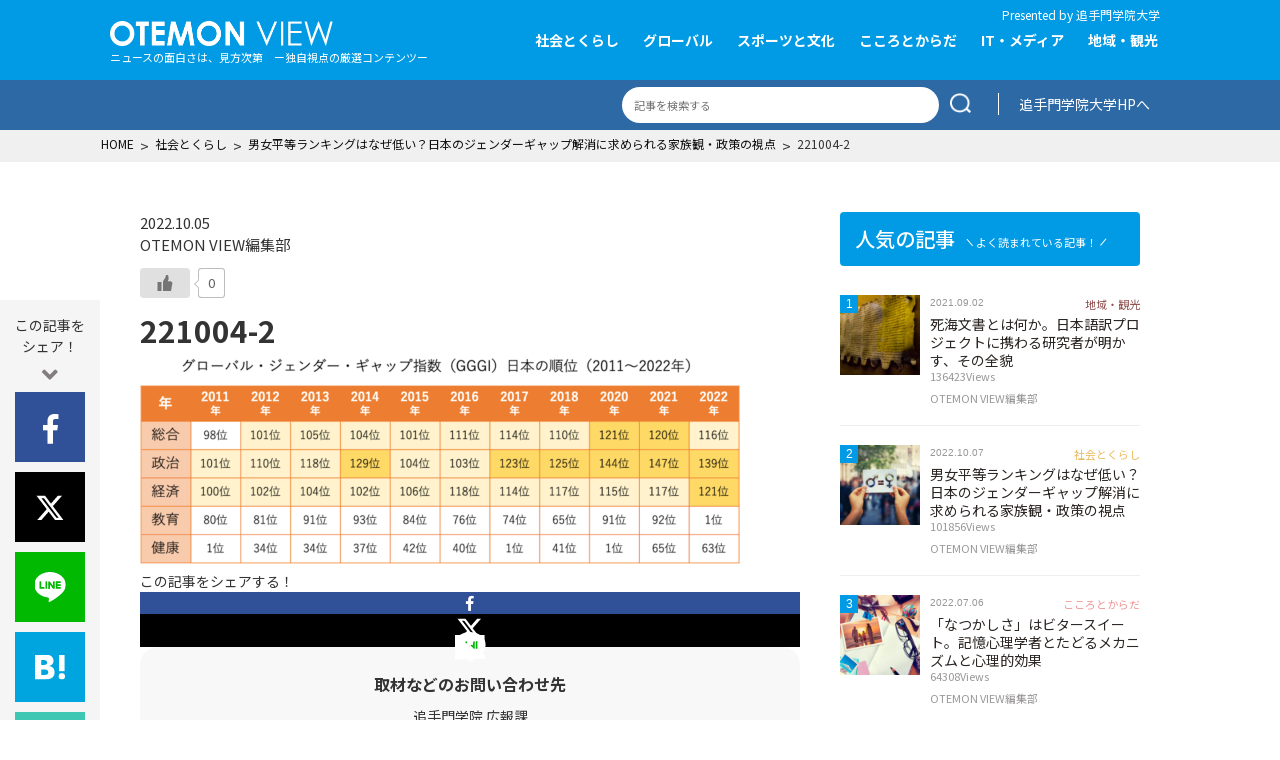

--- FILE ---
content_type: text/html; charset=UTF-8
request_url: https://newsmedia.otemon.ac.jp/2613/221004-2/
body_size: 12001
content:
<!DOCTYPE html>
<html lang="ja">
<head>
	<meta charset="utf-8">
	<meta http-equiv="X-UA-Compatible" content="IE=edge">
	<meta name="viewport" content="width=device-width,initial-scale=1.0,maximum-scale=1.0">
	<meta name="format-detection" content="telephone=no">
	<link rel="icon" href="/favicon.ico">
	<link rel="apple-touch-icon" sizes="180x180" href="/apple-touch-icon.png">
	<link rel="shortcut icon" href="/android-touch-icon.png">

	<title>221004-2 | OTEMON VIEW</title>

		<!-- All in One SEO 4.6.3 - aioseo.com -->
		<meta name="description" content="※2019年から報告書の表記が2020年に変更されたため、2019年版と2020年版が同じである。 出典：『OECDレインボー白書――LGBTIインクルージョンへの道のり』経済協力開発機構(OECD) (著, 編集), 濱田 久美子 (翻訳), 明石書店, 2021年8月5日をもとに、2022年発表データを追加して作成。" />
		<meta name="robots" content="max-image-preview:large" />
		<link rel="canonical" href="https://newsmedia.otemon.ac.jp/2613/221004-2/" />
		<meta name="generator" content="All in One SEO (AIOSEO) 4.6.3" />
		<meta property="og:locale" content="ja_JP" />
		<meta property="og:site_name" content="OTEMON VIEW" />
		<meta property="og:type" content="university" />
		<meta property="og:title" content="221004-2 | OTEMON VIEW" />
		<meta property="og:url" content="https://newsmedia.otemon.ac.jp/2613/221004-2/" />
		<meta property="og:image" content="https://newsmedia.otemon.ac.jp/wp-content/uploads/2020/06/cropped-apple-touch-icon.png" />
		<meta property="og:image:secure_url" content="https://newsmedia.otemon.ac.jp/wp-content/uploads/2020/06/cropped-apple-touch-icon.png" />
		<meta property="og:image:width" content="512" />
		<meta property="og:image:height" content="512" />
		<meta name="twitter:card" content="summary" />
		<meta name="twitter:title" content="221004-2 | OTEMON VIEW" />
		<meta name="twitter:image" content="https://newsmedia.otemon.ac.jp/wp-content/uploads/2020/06/cropped-apple-touch-icon.png" />
		<script type="application/ld+json" class="aioseo-schema">
			{"@context":"https:\/\/schema.org","@graph":[{"@type":"BreadcrumbList","@id":"https:\/\/newsmedia.otemon.ac.jp\/2613\/221004-2\/#breadcrumblist","itemListElement":[{"@type":"ListItem","@id":"https:\/\/newsmedia.otemon.ac.jp\/#listItem","position":1,"name":"\u5bb6","item":"https:\/\/newsmedia.otemon.ac.jp\/","nextItem":"https:\/\/newsmedia.otemon.ac.jp\/2613\/221004-2\/#listItem"},{"@type":"ListItem","@id":"https:\/\/newsmedia.otemon.ac.jp\/2613\/221004-2\/#listItem","position":2,"name":"221004-2","previousItem":"https:\/\/newsmedia.otemon.ac.jp\/#listItem"}]},{"@type":"ItemPage","@id":"https:\/\/newsmedia.otemon.ac.jp\/2613\/221004-2\/#itempage","url":"https:\/\/newsmedia.otemon.ac.jp\/2613\/221004-2\/","name":"221004-2 | OTEMON VIEW","description":"\u203b2019\u5e74\u304b\u3089\u5831\u544a\u66f8\u306e\u8868\u8a18\u304c2020\u5e74\u306b\u5909\u66f4\u3055\u308c\u305f\u305f\u3081\u30012019\u5e74\u7248\u30682020\u5e74\u7248\u304c\u540c\u3058\u3067\u3042\u308b\u3002 \u51fa\u5178\uff1a\u300eOECD\u30ec\u30a4\u30f3\u30dc\u30fc\u767d\u66f8\u2015\u2015LGBTI\u30a4\u30f3\u30af\u30eb\u30fc\u30b8\u30e7\u30f3\u3078\u306e\u9053\u306e\u308a\u300f\u7d4c\u6e08\u5354\u529b\u958b\u767a\u6a5f\u69cb(OECD) (\u8457, \u7de8\u96c6), \u6ff1\u7530 \u4e45\u7f8e\u5b50 (\u7ffb\u8a33), \u660e\u77f3\u66f8\u5e97, 2021\u5e748\u67085\u65e5\u3092\u3082\u3068\u306b\u30012022\u5e74\u767a\u8868\u30c7\u30fc\u30bf\u3092\u8ffd\u52a0\u3057\u3066\u4f5c\u6210\u3002","inLanguage":"ja","isPartOf":{"@id":"https:\/\/newsmedia.otemon.ac.jp\/#website"},"breadcrumb":{"@id":"https:\/\/newsmedia.otemon.ac.jp\/2613\/221004-2\/#breadcrumblist"},"author":{"@id":"https:\/\/newsmedia.otemon.ac.jp\/author\/oku\/#author"},"creator":{"@id":"https:\/\/newsmedia.otemon.ac.jp\/author\/oku\/#author"},"datePublished":"2022-10-05T16:33:43+09:00","dateModified":"2022-10-05T16:34:29+09:00"},{"@type":"Organization","@id":"https:\/\/newsmedia.otemon.ac.jp\/#organization","name":"\u8ffd\u624b\u9580\u5b66\u9662\u5927\u5b66","url":"https:\/\/newsmedia.otemon.ac.jp\/","logo":{"@type":"ImageObject","url":"https:\/\/newsmedia.otemon.ac.jp\/wp-content\/uploads\/2020\/10\/apple-touch-icon.png","@id":"https:\/\/newsmedia.otemon.ac.jp\/2613\/221004-2\/#organizationLogo","width":180,"height":180},"image":{"@id":"https:\/\/newsmedia.otemon.ac.jp\/2613\/221004-2\/#organizationLogo"}},{"@type":"Person","@id":"https:\/\/newsmedia.otemon.ac.jp\/author\/oku\/#author","url":"https:\/\/newsmedia.otemon.ac.jp\/author\/oku\/","name":"okumariko","image":{"@type":"ImageObject","@id":"https:\/\/newsmedia.otemon.ac.jp\/2613\/221004-2\/#authorImage","url":"https:\/\/secure.gravatar.com\/avatar\/19bc7e75ff79af529fb8320cb1b48368?s=96&d=mm&r=g","width":96,"height":96,"caption":"okumariko"}},{"@type":"WebSite","@id":"https:\/\/newsmedia.otemon.ac.jp\/#website","url":"https:\/\/newsmedia.otemon.ac.jp\/","name":"OTEMON VIEW","description":"\u30cb\u30e5\u30fc\u30b9\u306e\u9762\u767d\u3055\u306f\u3001\u898b\u65b9\u6b21\u7b2c\u3002\u65e5\u3005\u79fb\u308a\u5909\u308f\u308b\u4e16\u306e\u4e2d\u306e\u51fa\u6765\u4e8b\u3092\u3001\u8ffd\u624b\u9580\u5b66\u9662\u5927\u5b66\u306e\u6559\u54e1\u3089\u304c\u5c02\u9580\u7684\u77e5\u898b\u306b\u57fa\u3065\u3044\u3066\u8aad\u307f\u89e3\u304d\u3001\u72ec\u81ea\u306e\u30cb\u30e5\u30fc\u30b9\u3068\u3057\u3066\u63d0\u793a\u3057\u307e\u3059\u3002","inLanguage":"ja","publisher":{"@id":"https:\/\/newsmedia.otemon.ac.jp\/#organization"}}]}
		</script>
		<!-- All in One SEO -->

<style id='classic-theme-styles-inline-css' type='text/css'>
/*! This file is auto-generated */
.wp-block-button__link{color:#fff;background-color:#32373c;border-radius:9999px;box-shadow:none;text-decoration:none;padding:calc(.667em + 2px) calc(1.333em + 2px);font-size:1.125em}.wp-block-file__button{background:#32373c;color:#fff;text-decoration:none}
</style>
<style id='global-styles-inline-css' type='text/css'>
body{--wp--preset--color--black: #000000;--wp--preset--color--cyan-bluish-gray: #abb8c3;--wp--preset--color--white: #ffffff;--wp--preset--color--pale-pink: #f78da7;--wp--preset--color--vivid-red: #cf2e2e;--wp--preset--color--luminous-vivid-orange: #ff6900;--wp--preset--color--luminous-vivid-amber: #fcb900;--wp--preset--color--light-green-cyan: #7bdcb5;--wp--preset--color--vivid-green-cyan: #00d084;--wp--preset--color--pale-cyan-blue: #8ed1fc;--wp--preset--color--vivid-cyan-blue: #0693e3;--wp--preset--color--vivid-purple: #9b51e0;--wp--preset--gradient--vivid-cyan-blue-to-vivid-purple: linear-gradient(135deg,rgba(6,147,227,1) 0%,rgb(155,81,224) 100%);--wp--preset--gradient--light-green-cyan-to-vivid-green-cyan: linear-gradient(135deg,rgb(122,220,180) 0%,rgb(0,208,130) 100%);--wp--preset--gradient--luminous-vivid-amber-to-luminous-vivid-orange: linear-gradient(135deg,rgba(252,185,0,1) 0%,rgba(255,105,0,1) 100%);--wp--preset--gradient--luminous-vivid-orange-to-vivid-red: linear-gradient(135deg,rgba(255,105,0,1) 0%,rgb(207,46,46) 100%);--wp--preset--gradient--very-light-gray-to-cyan-bluish-gray: linear-gradient(135deg,rgb(238,238,238) 0%,rgb(169,184,195) 100%);--wp--preset--gradient--cool-to-warm-spectrum: linear-gradient(135deg,rgb(74,234,220) 0%,rgb(151,120,209) 20%,rgb(207,42,186) 40%,rgb(238,44,130) 60%,rgb(251,105,98) 80%,rgb(254,248,76) 100%);--wp--preset--gradient--blush-light-purple: linear-gradient(135deg,rgb(255,206,236) 0%,rgb(152,150,240) 100%);--wp--preset--gradient--blush-bordeaux: linear-gradient(135deg,rgb(254,205,165) 0%,rgb(254,45,45) 50%,rgb(107,0,62) 100%);--wp--preset--gradient--luminous-dusk: linear-gradient(135deg,rgb(255,203,112) 0%,rgb(199,81,192) 50%,rgb(65,88,208) 100%);--wp--preset--gradient--pale-ocean: linear-gradient(135deg,rgb(255,245,203) 0%,rgb(182,227,212) 50%,rgb(51,167,181) 100%);--wp--preset--gradient--electric-grass: linear-gradient(135deg,rgb(202,248,128) 0%,rgb(113,206,126) 100%);--wp--preset--gradient--midnight: linear-gradient(135deg,rgb(2,3,129) 0%,rgb(40,116,252) 100%);--wp--preset--font-size--small: 13px;--wp--preset--font-size--medium: 20px;--wp--preset--font-size--large: 36px;--wp--preset--font-size--x-large: 42px;--wp--preset--spacing--20: 0.44rem;--wp--preset--spacing--30: 0.67rem;--wp--preset--spacing--40: 1rem;--wp--preset--spacing--50: 1.5rem;--wp--preset--spacing--60: 2.25rem;--wp--preset--spacing--70: 3.38rem;--wp--preset--spacing--80: 5.06rem;--wp--preset--shadow--natural: 6px 6px 9px rgba(0, 0, 0, 0.2);--wp--preset--shadow--deep: 12px 12px 50px rgba(0, 0, 0, 0.4);--wp--preset--shadow--sharp: 6px 6px 0px rgba(0, 0, 0, 0.2);--wp--preset--shadow--outlined: 6px 6px 0px -3px rgba(255, 255, 255, 1), 6px 6px rgba(0, 0, 0, 1);--wp--preset--shadow--crisp: 6px 6px 0px rgba(0, 0, 0, 1);}:where(.is-layout-flex){gap: 0.5em;}:where(.is-layout-grid){gap: 0.5em;}body .is-layout-flex{display: flex;}body .is-layout-flex{flex-wrap: wrap;align-items: center;}body .is-layout-flex > *{margin: 0;}body .is-layout-grid{display: grid;}body .is-layout-grid > *{margin: 0;}:where(.wp-block-columns.is-layout-flex){gap: 2em;}:where(.wp-block-columns.is-layout-grid){gap: 2em;}:where(.wp-block-post-template.is-layout-flex){gap: 1.25em;}:where(.wp-block-post-template.is-layout-grid){gap: 1.25em;}.has-black-color{color: var(--wp--preset--color--black) !important;}.has-cyan-bluish-gray-color{color: var(--wp--preset--color--cyan-bluish-gray) !important;}.has-white-color{color: var(--wp--preset--color--white) !important;}.has-pale-pink-color{color: var(--wp--preset--color--pale-pink) !important;}.has-vivid-red-color{color: var(--wp--preset--color--vivid-red) !important;}.has-luminous-vivid-orange-color{color: var(--wp--preset--color--luminous-vivid-orange) !important;}.has-luminous-vivid-amber-color{color: var(--wp--preset--color--luminous-vivid-amber) !important;}.has-light-green-cyan-color{color: var(--wp--preset--color--light-green-cyan) !important;}.has-vivid-green-cyan-color{color: var(--wp--preset--color--vivid-green-cyan) !important;}.has-pale-cyan-blue-color{color: var(--wp--preset--color--pale-cyan-blue) !important;}.has-vivid-cyan-blue-color{color: var(--wp--preset--color--vivid-cyan-blue) !important;}.has-vivid-purple-color{color: var(--wp--preset--color--vivid-purple) !important;}.has-black-background-color{background-color: var(--wp--preset--color--black) !important;}.has-cyan-bluish-gray-background-color{background-color: var(--wp--preset--color--cyan-bluish-gray) !important;}.has-white-background-color{background-color: var(--wp--preset--color--white) !important;}.has-pale-pink-background-color{background-color: var(--wp--preset--color--pale-pink) !important;}.has-vivid-red-background-color{background-color: var(--wp--preset--color--vivid-red) !important;}.has-luminous-vivid-orange-background-color{background-color: var(--wp--preset--color--luminous-vivid-orange) !important;}.has-luminous-vivid-amber-background-color{background-color: var(--wp--preset--color--luminous-vivid-amber) !important;}.has-light-green-cyan-background-color{background-color: var(--wp--preset--color--light-green-cyan) !important;}.has-vivid-green-cyan-background-color{background-color: var(--wp--preset--color--vivid-green-cyan) !important;}.has-pale-cyan-blue-background-color{background-color: var(--wp--preset--color--pale-cyan-blue) !important;}.has-vivid-cyan-blue-background-color{background-color: var(--wp--preset--color--vivid-cyan-blue) !important;}.has-vivid-purple-background-color{background-color: var(--wp--preset--color--vivid-purple) !important;}.has-black-border-color{border-color: var(--wp--preset--color--black) !important;}.has-cyan-bluish-gray-border-color{border-color: var(--wp--preset--color--cyan-bluish-gray) !important;}.has-white-border-color{border-color: var(--wp--preset--color--white) !important;}.has-pale-pink-border-color{border-color: var(--wp--preset--color--pale-pink) !important;}.has-vivid-red-border-color{border-color: var(--wp--preset--color--vivid-red) !important;}.has-luminous-vivid-orange-border-color{border-color: var(--wp--preset--color--luminous-vivid-orange) !important;}.has-luminous-vivid-amber-border-color{border-color: var(--wp--preset--color--luminous-vivid-amber) !important;}.has-light-green-cyan-border-color{border-color: var(--wp--preset--color--light-green-cyan) !important;}.has-vivid-green-cyan-border-color{border-color: var(--wp--preset--color--vivid-green-cyan) !important;}.has-pale-cyan-blue-border-color{border-color: var(--wp--preset--color--pale-cyan-blue) !important;}.has-vivid-cyan-blue-border-color{border-color: var(--wp--preset--color--vivid-cyan-blue) !important;}.has-vivid-purple-border-color{border-color: var(--wp--preset--color--vivid-purple) !important;}.has-vivid-cyan-blue-to-vivid-purple-gradient-background{background: var(--wp--preset--gradient--vivid-cyan-blue-to-vivid-purple) !important;}.has-light-green-cyan-to-vivid-green-cyan-gradient-background{background: var(--wp--preset--gradient--light-green-cyan-to-vivid-green-cyan) !important;}.has-luminous-vivid-amber-to-luminous-vivid-orange-gradient-background{background: var(--wp--preset--gradient--luminous-vivid-amber-to-luminous-vivid-orange) !important;}.has-luminous-vivid-orange-to-vivid-red-gradient-background{background: var(--wp--preset--gradient--luminous-vivid-orange-to-vivid-red) !important;}.has-very-light-gray-to-cyan-bluish-gray-gradient-background{background: var(--wp--preset--gradient--very-light-gray-to-cyan-bluish-gray) !important;}.has-cool-to-warm-spectrum-gradient-background{background: var(--wp--preset--gradient--cool-to-warm-spectrum) !important;}.has-blush-light-purple-gradient-background{background: var(--wp--preset--gradient--blush-light-purple) !important;}.has-blush-bordeaux-gradient-background{background: var(--wp--preset--gradient--blush-bordeaux) !important;}.has-luminous-dusk-gradient-background{background: var(--wp--preset--gradient--luminous-dusk) !important;}.has-pale-ocean-gradient-background{background: var(--wp--preset--gradient--pale-ocean) !important;}.has-electric-grass-gradient-background{background: var(--wp--preset--gradient--electric-grass) !important;}.has-midnight-gradient-background{background: var(--wp--preset--gradient--midnight) !important;}.has-small-font-size{font-size: var(--wp--preset--font-size--small) !important;}.has-medium-font-size{font-size: var(--wp--preset--font-size--medium) !important;}.has-large-font-size{font-size: var(--wp--preset--font-size--large) !important;}.has-x-large-font-size{font-size: var(--wp--preset--font-size--x-large) !important;}
.wp-block-navigation a:where(:not(.wp-element-button)){color: inherit;}
:where(.wp-block-post-template.is-layout-flex){gap: 1.25em;}:where(.wp-block-post-template.is-layout-grid){gap: 1.25em;}
:where(.wp-block-columns.is-layout-flex){gap: 2em;}:where(.wp-block-columns.is-layout-grid){gap: 2em;}
.wp-block-pullquote{font-size: 1.5em;line-height: 1.6;}
</style>
<link rel='stylesheet' id='wp-ulike-css' href='https://newsmedia.otemon.ac.jp/wp-content/plugins/wp-ulike/assets/css/wp-ulike.min.css?ver=4.7.0' type='text/css' media='all' />
<link rel='stylesheet' id='wordpress-popular-posts-css-css' href='https://newsmedia.otemon.ac.jp/wp-content/plugins/wordpress-popular-posts/assets/css/wpp.css?ver=6.4.2' type='text/css' media='all' />
<link rel='stylesheet' id='fontawesome-css-css' href='//use.fontawesome.com/releases/v5.6.1/css/all.css?ver=6.5.7' type='text/css' media='all' />
<link rel='stylesheet' id='googlefont-css' href='//fonts.googleapis.com/css2?family=Noto+Sans+JP%3Awght%40100%3B300%3B400%3B500%3B700%3B900&#038;Lato:wght@400;900&#038;display=swap&#038;ver=6.5.7' type='text/css' media='all' />
<link rel='stylesheet' id='main-style-css' href='https://newsmedia.otemon.ac.jp/wp-content/themes/otemon/assets/css/main.css?ver=1769032969' type='text/css' media='all' />
<script type="text/javascript" src="https://newsmedia.otemon.ac.jp/wp-includes/js/jquery/jquery.min.js?ver=3.7.1" id="jquery-core-js"></script>
<script type="text/javascript" src="https://newsmedia.otemon.ac.jp/wp-includes/js/jquery/jquery-migrate.min.js?ver=3.4.1" id="jquery-migrate-js"></script>
<script type="application/json" id="wpp-json">

{"sampling_active":0,"sampling_rate":100,"ajax_url":"https:\/\/newsmedia.otemon.ac.jp\/wp-json\/wordpress-popular-posts\/v1\/popular-posts","api_url":"https:\/\/newsmedia.otemon.ac.jp\/wp-json\/wordpress-popular-posts","ID":2620,"token":"258cff03ce","lang":0,"debug":0}

</script>
<script type="text/javascript" src="https://newsmedia.otemon.ac.jp/wp-content/plugins/wordpress-popular-posts/assets/js/wpp.min.js?ver=6.4.2" id="wpp-js-js"></script>
<script type="text/javascript" src="https://newsmedia.otemon.ac.jp/wp-content/themes/otemon/assets/js/jquery.min.js?ver=6.5.7" id="jquery-script-js"></script>
<link rel="EditURI" type="application/rsd+xml" title="RSD" href="https://newsmedia.otemon.ac.jp/xmlrpc.php?rsd" />
            <style id="wpp-loading-animation-styles">@-webkit-keyframes bgslide{from{background-position-x:0}to{background-position-x:-200%}}@keyframes bgslide{from{background-position-x:0}to{background-position-x:-200%}}.wpp-widget-placeholder,.wpp-widget-block-placeholder,.wpp-shortcode-placeholder{margin:0 auto;width:60px;height:3px;background:#dd3737;background:linear-gradient(90deg,#dd3737 0%,#571313 10%,#dd3737 100%);background-size:200% auto;border-radius:3px;-webkit-animation:bgslide 1s infinite linear;animation:bgslide 1s infinite linear}</style>
            <style type="text/css">a.nordot-read-more { }</style>
	<meta name="google-site-verification" content="ecQnXLOVPj6NMZheytSl7kzR8n_KP223gLfdHqw4PGg" />

	<!-- Global site tag (gtag.js) - Google Analytics -->
	<!--script src="https://www.googletagmanager.com/gtag/js?id=UA-7750700-10"></script>
	<script>
	  window.dataLayer = window.dataLayer || [];
	  function gtag(){dataLayer.push(arguments);}
	  gtag('js', new Date());

	  gtag('config', 'UA-7750700-10');
	</script--> 
<!-- Google tag (gtag.js) -->
<script async src="https://www.googletagmanager.com/gtag/js?id=G-VQW2F1KB9P"></script>
<script>
  window.dataLayer = window.dataLayer || [];
  function gtag(){dataLayer.push(arguments);}
  gtag('js', new Date());

  gtag('config', 'G-VQW2F1KB9P');
  gtag('config', 'UA-7750700-10');
</script>

</head>

<body class="attachment attachment-template-default single single-attachment postid-2620 attachmentid-2620 attachment-png">

<header id="site-header" role="banner">
	<div class="header-inner section-inner">
		<div class="header-titles">
			<div class="site-title"><a href="https://newsmedia.otemon.ac.jp">OTEMON View 追手門学院大学</a></div>
            <p class="tagline only-pc">ニュースの面白さは、見方次第　ー独自視点の厳選コンテンツー</p>
		</div>
		<div class="author">
			<small>Presented by <br><a href="https://www.otemon.ac.jp/" target="_blank">追手門学院大学</a></small>
		</div>
		<div class="toggle nav-toggle mobile-nav-toggle">
			<span></span>
			<span></span>
			<span></span>
		</div>
		<div class="header-navigation-wrapper">
			<div class="inner">
				 <form role="search" method="get" class="search-form" action="https://newsmedia.otemon.ac.jp/">
				<label>
					<span class="screen-reader-text">検索:</span>
					<input type="search" class="search-field" placeholder="検索&hellip;" value="" name="s" />
				</label>
				<input type="submit" class="search-submit" value="検索" />
			</form> 				<nav class="primary-menu-wrapper" role="navigation">
					<ul id="gnav" class="gnav"><li id="menu-item-19" class="menu-item menu-item-type-taxonomy menu-item-object-category menu-item-19"><a href="https://newsmedia.otemon.ac.jp/cat/society/">社会とくらし</a></li>
<li id="menu-item-16" class="menu-item menu-item-type-taxonomy menu-item-object-category menu-item-16"><a href="https://newsmedia.otemon.ac.jp/cat/global/">グローバル</a></li>
<li id="menu-item-17" class="menu-item menu-item-type-taxonomy menu-item-object-category menu-item-17"><a href="https://newsmedia.otemon.ac.jp/cat/culture/">スポーツと文化</a></li>
<li id="menu-item-15" class="menu-item menu-item-type-taxonomy menu-item-object-category menu-item-15"><a href="https://newsmedia.otemon.ac.jp/cat/health/">こころとからだ</a></li>
<li id="menu-item-14" class="menu-item menu-item-type-taxonomy menu-item-object-category menu-item-14"><a href="https://newsmedia.otemon.ac.jp/cat/media/">IT・メディア</a></li>
<li id="menu-item-18" class="menu-item menu-item-type-taxonomy menu-item-object-category menu-item-18"><a href="https://newsmedia.otemon.ac.jp/cat/community/">地域・観光</a></li>
<li id="menu-item-81" class="only-sp menu-item menu-item-type-post_type menu-item-object-page menu-item-81"><a href="https://newsmedia.otemon.ac.jp/about/">OTEMON VIEWについて</a></li>
<li id="menu-item-80" class="only-sp menu-item menu-item-type-post_type menu-item-object-page menu-item-80"><a href="https://newsmedia.otemon.ac.jp/policy/">サイトポリシー</a></li>
</ul>				</nav><!-- .primary-menu-wrapper -->
				<a href="https://www.otemon.ac.jp/" class="btn-normal">追手門学院大学HPへ</a>
				<a href="/contact/" class="btn-normal btn-normal2">取材などのお問い合わせ</a>
				<div class="snsshare">
					 <div class="textwidget custom-html-widget"><h5>
	FOLLOW US
</h5>
<ul>
	<li class="fb"><a href="https://www.facebook.com/OtemonGakuinUniversity" rel="nofollow noopener" target="_blank"><i class="fab fa-facebook-f"></i></a></li>
	<li class="tw"><a href="https://twitter.com/otemon_gakuin_u" rel="nofollow noopener" target="_blank"><i class="fab " style="background: url(/wp-content/themes/otemon/assets/img/x-twitter-g.svg) no-repeat 0px 2px; width: 24px; height: 24px;"></i></a></li>
</ul></div> 				</div>
			</div><!--.inner-->
		</div>
	</div>
	<div class="options">
		<div class="section-inner">
			 <form role="search" method="get" class="search-form" action="https://newsmedia.otemon.ac.jp/">
				<label>
					<span class="screen-reader-text">検索:</span>
					<input type="search" class="search-field" placeholder="検索&hellip;" value="" name="s" />
				</label>
				<input type="submit" class="search-submit" value="検索" />
			</form> 			<div class="link-otemon">
				<a href="https://www.otemon.ac.jp/" onclick="ga('send','event','link','outbound','otemonuniv', 1);" target="_blank">追手門学院大学HPへ</a>
			</div>
		</div>
	</div>
		<div class="breadcrumb-area only-pc">
		<div class="breadcrumb-inner">
            <div class="breadcrumbs-list">
                <!-- Breadcrumb NavXT 7.3.0 -->
<span property="itemListElement" typeof="ListItem"><a property="item" typeof="WebPage" title="Go to OTEMON VIEW." href="https://newsmedia.otemon.ac.jp" class="home" ><span property="name">HOME</span></a><meta property="position" content="1"></span> &gt; <span property="itemListElement" typeof="ListItem"><a property="item" typeof="WebPage" title="Go to the 社会とくらし category archives." href="https://newsmedia.otemon.ac.jp/cat/society/" class="taxonomy category" ><span property="name">社会とくらし</span></a><meta property="position" content="2"></span> &gt; <span property="itemListElement" typeof="ListItem"><a property="item" typeof="WebPage" title="Go to 男女平等ランキングはなぜ低い？日本のジェンダーギャップ解消に求められる家族観・政策の視点." href="https://newsmedia.otemon.ac.jp/2613/" class="post post-post" ><span property="name">男女平等ランキングはなぜ低い？日本のジェンダーギャップ解消に求められる家族観・政策の視点</span></a><meta property="position" content="3"></span> &gt; <span property="itemListElement" typeof="ListItem"><span property="name" class="post post-attachment current-item">221004-2</span><meta property="url" content="https://newsmedia.otemon.ac.jp/2613/221004-2/"><meta property="position" content="4"></span>            </div>
		</div>
	</div>
	</header>

<div id="primary" class="content-area">
	<!-- [ CONTENT ] -->
	<main id="site-content" role="main">

		
<article class="post-2620 attachment type-attachment status-inherit hentry" id="post-2620">

	<header class="entry-header">
		<div class="entry-header-inner">
			<div class="entry-meta">
				<time datetime="2022.10.05" class="datetime">2022.10.05</time><br>
									<span class="publisher">OTEMON VIEW編集部</span>
				
						<div class="wpulike wpulike-default " ><div class="wp_ulike_general_class wp_ulike_is_not_liked"><button type="button"
					aria-label="いいねボタン"
					data-ulike-id="2620"
					data-ulike-nonce="feb9c574c0"
					data-ulike-type="post"
					data-ulike-template="wpulike-default"
					data-ulike-display-likers=""
					data-ulike-likers-style="popover"
					class="wp_ulike_btn wp_ulike_put_image wp_post_btn_2620"></button><span class="count-box wp_ulike_counter_up" data-ulike-counter-value="0"></span>			</div></div>
				</div>
			<h1>221004-2</h1>
		</div>
	</header>


		<div class="entry-content">
		<p class="attachment"><a href='https://newsmedia.otemon.ac.jp/wp-content/uploads/2022/10/221004-2.png'><img fetchpriority="high" decoding="async" width="600" height="213" src="https://newsmedia.otemon.ac.jp/wp-content/uploads/2022/10/221004-2-600x213.png" class="attachment-medium size-medium" alt="日本のジェンダーギャップをめぐる現状" /></a></p>
	</div>



<div class="rating">
</div>

	<footer class="entry-footer">
		<div class="snsbox">
			<h3>この記事をシェアする！</h3>
			<ul>
				<li class="fb"><a href="https://www.facebook.com/share.php?u=https://newsmedia.otemon.ac.jp/2613/221004-2/" rel="nofollow" target="_blank"><i class="fab fa-facebook-f"></i></a></li>
				<li class="tw"><a href="https://twitter.com/share?text=221004-2&url=https://newsmedia.otemon.ac.jp/2613/221004-2/" rel="nofollow" target="_blank"><i class="fab " style="background: url(/wp-content/themes/otemon/assets/img/x-twitter-w.svg) no-repeat 0px 2px; width: 28px; height: 28px; "></i></a></li>
				<li class="line"><a href="https://social-plugins.line.me/lineit/share?url={https://newsmedia.otemon.ac.jp/2613/221004-2/}" rel="nofollow"><i class="ico ico-line"></i></a></li>
				<li class="hatena"><a href="https://b.hatena.ne.jp/add?mode=confirm&amp;url=https://newsmedia.otemon.ac.jp/2613/221004-2/" rel="nofollow" target="_blank"><i class="ico ico-hatena"></i></a></li>
				<li class="note"><a href="https://note.com/intent/post?url=https://newsmedia.otemon.ac.jp/2613/221004-2/" rel="nofollow" target="_blank"><i class="ico ico-note"></i></a></li>
			</ul>
		</div>

		
		 <div class="textwidget custom-html-widget"><div class="press">
	<h3>取材などのお問い合わせ先</h3>
	<p>追手門学院  広報課<br><br>電話：<a href="tel:072-665-9166">072-665-9166</a><br><br>メール：<a href="mailto:koho@otemon.ac.jp">koho@otemon.ac.jp</a>
	</p>
	<div class="link-otemon">
				<a href="https://www.otemon.ac.jp/" onclick="ga('send','event','link','outbound','otemonuniv', 1);" target="_blank" rel="noopener">追手門学院大学HPへ</a>
			</div>
	</div></div> 	</footer>

</article>
		<div class="breadcrumb-area only-sp">
		<div class="breadcrumb-inner">
            <div class="breadcrumbs-list">
                <!-- Breadcrumb NavXT 7.3.0 -->
<span property="itemListElement" typeof="ListItem"><a property="item" typeof="WebPage" title="Go to OTEMON VIEW." href="https://newsmedia.otemon.ac.jp" class="home" ><span property="name">HOME</span></a><meta property="position" content="1"></span> &gt; <span property="itemListElement" typeof="ListItem"><a property="item" typeof="WebPage" title="Go to the 社会とくらし category archives." href="https://newsmedia.otemon.ac.jp/cat/society/" class="taxonomy category" ><span property="name">社会とくらし</span></a><meta property="position" content="2"></span> &gt; <span property="itemListElement" typeof="ListItem"><a property="item" typeof="WebPage" title="Go to 男女平等ランキングはなぜ低い？日本のジェンダーギャップ解消に求められる家族観・政策の視点." href="https://newsmedia.otemon.ac.jp/2613/" class="post post-post" ><span property="name">男女平等ランキングはなぜ低い？日本のジェンダーギャップ解消に求められる家族観・政策の視点</span></a><meta property="position" content="3"></span> &gt; <span property="itemListElement" typeof="ListItem"><span property="name" class="post post-attachment current-item">221004-2</span><meta property="url" content="https://newsmedia.otemon.ac.jp/2613/221004-2/"><meta property="position" content="4"></span>            </div>
		</div>
	</div>
	

				<div class="related-posts only-pc">
			<h3>関連記事<small>こちらの記事もおすすめです!</small></h3>
			<div class="list archives">
				<article id="post-3803">
<a href="https://newsmedia.otemon.ac.jp/3803/">
<span class="badge"></span><div class="post-thumbnail"><img src="https://newsmedia.otemon.ac.jp/wp-content/uploads/2025/10/20251030-1-200x200.jpg" alt="ロボット（AI）と人は、愛し合えるのか？ 心に寄り添うコミュニケーションロボットと描く未来"></div>
<header class="entry-header">
<div class="entry-meta">
<time datetime="2025.11.04" class="datetime">2025.11.04</time>
<ul class="category">
<li class="cat cat-media">IT・メディア</li>
</ul>
</div>
<div class="entry-title">ロボット（AI）と人は、愛し合えるのか？ 心に寄り添うコミュニケーションロボットと描く未来</div>
<div class="entry-author">
<span class="publisher">OTEMON VIEW編集部</span>
<span class="department">理工学部</span>
<span class="name">高橋　英之</span>
</div>
</header>
</a>
</article>

<article id="post-3786">
<a href="https://newsmedia.otemon.ac.jp/3786/">
<span class="badge"></span><div class="post-thumbnail"><img src="https://newsmedia.otemon.ac.jp/wp-content/uploads/2025/10/20251007-1-200x200.jpg" alt="比喩表現の心理学 ― AIが人間に近づくヒントは「心の読み合い」にあった！？ ―"></div>
<header class="entry-header">
<div class="entry-meta">
<time datetime="2025.10.20" class="datetime">2025.10.20</time>
<ul class="category">
<li class="cat cat-media">IT・メディア</li>
</ul>
</div>
<div class="entry-title">比喩表現の心理学 ― AIが人間に近づくヒントは「心の読み合い」にあった！？ ―</div>
<div class="entry-author">
<span class="publisher">OTEMON VIEW編集部</span>
<span class="department">心理学部</span>
<span class="name">岡　隆之介</span>
</div>
</header>
</a>
</article>

<article id="post-3757">
<a href="https://newsmedia.otemon.ac.jp/3757/">
<span class="badge"></span><div class="post-thumbnail"><img src="https://newsmedia.otemon.ac.jp/wp-content/uploads/2025/05/20250528-1-200x200.jpg" alt="止まらない上下水道管老朽化と問われる公共サービス。持続可能な経営に必要な改革を考える。"></div>
<header class="entry-header">
<div class="entry-meta">
<time datetime="2025.06.18" class="datetime">2025.06.18</time>
<ul class="category">
<li class="cat cat-community">地域・観光</li>
</ul>
</div>
<div class="entry-title">止まらない上下水道管老朽化と問われる公共サービス。持続可能な経営に必要な改革を考える。</div>
<div class="entry-author">
<span class="publisher">OTEMON VIEW編集部</span>
<span class="department">地域創造学部　地域創造学科</span>
<span class="name">藤原 直樹</span>
</div>
</header>
</a>
</article>

<article id="post-3712">
<a href="https://newsmedia.otemon.ac.jp/3712/">
<span class="badge"></span><div class="post-thumbnail"><img src="https://newsmedia.otemon.ac.jp/wp-content/uploads/2025/04/20250417-1-200x200.png" alt="次世代エネルギーとして期待されるフュージョンエネルギー。核融合技術の可能性とGXを支える未来への挑戦"></div>
<header class="entry-header">
<div class="entry-meta">
<time datetime="2025.06.05" class="datetime">2025.06.05</time>
<ul class="category">
<li class="cat cat-global">グローバル</li>
</ul>
</div>
<div class="entry-title">次世代エネルギーとして期待されるフュージョンエネルギー。核融合技術の可能性とGXを支える未来への挑戦</div>
<div class="entry-author">
<span class="publisher">OTEMON VIEW編集部</span>
<span class="department">理工学部</span>
<span class="name">上田　良夫</span>
</div>
</header>
</a>
</article>

<article id="post-3750">
<a href="https://newsmedia.otemon.ac.jp/3750/">
<span class="badge"></span><div class="post-thumbnail"><img src="https://newsmedia.otemon.ac.jp/wp-content/uploads/2025/05/20250515-1-200x200.jpg" alt="未来社会を支える無線通信とは？「高信頼制御通信」最前線"></div>
<header class="entry-header">
<div class="entry-meta">
<time datetime="2025.05.23" class="datetime">2025.05.23</time>
<ul class="category">
<li class="cat cat-media">IT・メディア</li>
</ul>
</div>
<div class="entry-title">未来社会を支える無線通信とは？「高信頼制御通信」最前線</div>
<div class="entry-author">
<span class="publisher">OTEMON VIEW編集部</span>
<span class="department">理工学部</span>
<span class="name">片山　正昭</span>
</div>
</header>
</a>
</article>

			</div>
		</div>
		
	</main>
	<!-- [ /CONTENT ] -->

	<aside id="sidebar" class="widget-area" role="complementary" aria-label="Blog Sidebar">
	<div class="popular">
		<h3>人気の記事<small>よく読まれている記事！</small></h3>
		<div class="list archives">
			<article id="post-2016">
<a href="https://newsmedia.otemon.ac.jp/2016/">
<span class="badge">1</span><div class="post-thumbnail"><img src="https://newsmedia.otemon.ac.jp/wp-content/uploads/2021/08/20210826_001-200x200.jpg" alt="死海文書とは何か。日本語訳プロジェクトに携わる研究者が明かす、その全貌"></div>
<header class="entry-header">
<div class="entry-meta">
<time datetime="2021.09.02" class="datetime">2021.09.02</time>
<ul class="category">
<li class="cat cat-community">地域・観光</li>
</ul>
</div>
<h2 class="entry-title">死海文書とは何か。日本語訳プロジェクトに携わる研究者が明かす、その全貌<span class="post_count">136423Views</span></h2>
<div class="entry-author">
<span class="publisher">OTEMON VIEW編集部</span>
<span class="department">基盤教育機構</span>
<span class="name">加藤 哲平</span>
</div>
</header>
</a>
</article>

<article id="post-2613">
<a href="https://newsmedia.otemon.ac.jp/2613/">
<span class="badge">2</span><div class="post-thumbnail"><img src="https://newsmedia.otemon.ac.jp/wp-content/uploads/2022/10/221004-1-200x200.jpg" alt="男女平等ランキングはなぜ低い？日本のジェンダーギャップ解消に求められる家族観・政策の視点"></div>
<header class="entry-header">
<div class="entry-meta">
<time datetime="2022.10.07" class="datetime">2022.10.07</time>
<ul class="category">
<li class="cat cat-society">社会とくらし</li>
</ul>
</div>
<h2 class="entry-title">男女平等ランキングはなぜ低い？日本のジェンダーギャップ解消に求められる家族観・政策の視点<span class="post_count">101856Views</span></h2>
<div class="entry-author">
<span class="publisher">OTEMON VIEW編集部</span>
<span class="department">法学部（2023年4月開設）</span>
<span class="name">三成　美保</span>
</div>
</header>
</a>
</article>

<article id="post-2460">
<a href="https://newsmedia.otemon.ac.jp/2460/">
<span class="badge">3</span><div class="post-thumbnail"><img src="https://newsmedia.otemon.ac.jp/wp-content/uploads/2022/06/20220609-1-200x200.jpg" alt="「なつかしさ」はビタースイート。記憶心理学者とたどるメカニズムと心理的効果"></div>
<header class="entry-header">
<div class="entry-meta">
<time datetime="2022.07.06" class="datetime">2022.07.06</time>
<ul class="category">
<li class="cat cat-health">こころとからだ</li>
</ul>
</div>
<h2 class="entry-title">「なつかしさ」はビタースイート。記憶心理学者とたどるメカニズムと心理的効果<span class="post_count">64308Views</span></h2>
<div class="entry-author">
<span class="publisher">OTEMON VIEW編集部</span>
<span class="department">心理学部</span>
<span class="name">川口　潤</span>
</div>
</header>
</a>
</article>

<article id="post-2720">
<a href="https://newsmedia.otemon.ac.jp/2720/">
<span class="badge">4</span><div class="post-thumbnail"><img src="https://newsmedia.otemon.ac.jp/wp-content/uploads/2022/12/221213-1-200x200.jpg" alt="元マルサの指揮官が語る「国税専門官」の仕事とキャリアパスのリアル。"></div>
<header class="entry-header">
<div class="entry-meta">
<time datetime="2022.12.20" class="datetime">2022.12.20</time>
<ul class="category">
<li class="cat cat-society">社会とくらし</li>
</ul>
</div>
<h2 class="entry-title">元マルサの指揮官が語る「国税専門官」の仕事とキャリアパスのリアル。<span class="post_count">58959Views</span></h2>
<div class="entry-author">
<span class="publisher">OTEMON VIEW編集部</span>
<span class="department">経営学部</span>
<span class="name">百嶋 計</span>
</div>
</header>
</a>
</article>

<article id="post-1016">
<a href="https://newsmedia.otemon.ac.jp/1016/">
<span class="badge">5</span><div class="post-thumbnail"><img src="https://newsmedia.otemon.ac.jp/wp-content/uploads/2020/08/20200823_01-150x150.jpg" alt="すぐそばにある薬害問題。「薬害根絶デー」に考える薬害被害について"></div>
<header class="entry-header">
<div class="entry-meta">
<time datetime="2020.08.24" class="datetime">2020.08.24</time>
<ul class="category">
<li class="cat cat-health">こころとからだ</li>
</ul>
</div>
<h2 class="entry-title">すぐそばにある薬害問題。「薬害根絶デー」に考える薬害被害について<span class="post_count">48684Views</span></h2>
<div class="entry-author">
<span class="publisher">OTEMON VIEW編集部</span>
<span class="department">社会学部</span>
<span class="name">蘭　由岐子</span>
</div>
</header>
</a>
</article>

<article id="post-1960">
<a href="https://newsmedia.otemon.ac.jp/1960/">
<span class="badge">6</span><div class="post-thumbnail"><img src="https://newsmedia.otemon.ac.jp/wp-content/uploads/2021/07/20210713_001-200x200.jpg" alt="「柔道」から「JUDO」へ。オリンピックと共にあった日本のお家芸の過去・現在・未来。"></div>
<header class="entry-header">
<div class="entry-meta">
<time datetime="2021.07.15" class="datetime">2021.07.15</time>
<ul class="category">
<li class="cat cat-culture">スポーツと文化</li>
</ul>
</div>
<h2 class="entry-title">「柔道」から「JUDO」へ。オリンピックと共にあった日本のお家芸の過去・現在・未来。<span class="post_count">44402Views</span></h2>
<div class="entry-author">
<span class="publisher">OTEMON VIEW編集部</span>
<span class="department">社会学部</span>
<span class="name">有山 篤利</span>
</div>
</header>
</a>
</article>

<article id="post-2353">
<a href="https://newsmedia.otemon.ac.jp/2353/">
<span class="badge">7</span><div class="post-thumbnail"><img src="https://newsmedia.otemon.ac.jp/wp-content/uploads/2022/05/20220524-1-200x200.jpg" alt="フェイクニュース、デマツイート。止まらない拡散。その正体に迫る。"></div>
<header class="entry-header">
<div class="entry-meta">
<time datetime="2022.05.26" class="datetime">2022.05.26</time>
<ul class="category">
<li class="cat cat-media">IT・メディア</li>
</ul>
</div>
<h2 class="entry-title">フェイクニュース、デマツイート。止まらない拡散。その正体に迫る。<span class="post_count">44049Views</span></h2>
<div class="entry-author">
<span class="publisher">OTEMON VIEW編集部</span>
<span class="department">心理学部</span>
<span class="name">増井　啓太</span>
</div>
</header>
</a>
</article>

<article id="post-1425">
<a href="https://newsmedia.otemon.ac.jp/1425/">
<span class="badge">8</span><div class="post-thumbnail"><img src="https://newsmedia.otemon.ac.jp/wp-content/uploads/2021/02/20210219_001-150x150.jpg" alt="「半沢直樹」になれない現代人へ。「感情資本」は社会を生き抜くヒント。感情のコントロールとは。"></div>
<header class="entry-header">
<div class="entry-meta">
<time datetime="2021.03.05" class="datetime">2021.03.05</time>
<ul class="category">
<li class="cat cat-society">社会とくらし</li>
</ul>
</div>
<h2 class="entry-title">「半沢直樹」になれない現代人へ。「感情資本」は社会を生き抜くヒント。感情のコントロールとは。<span class="post_count">40679Views</span></h2>
<div class="entry-author">
<span class="publisher">OTEMON VIEW編集部</span>
<span class="department">社会学部</span>
<span class="name">山田　陽子</span>
</div>
</header>
</a>
</article>

<article id="post-2910">
<a href="https://newsmedia.otemon.ac.jp/2910/">
<span class="badge">9</span><div class="post-thumbnail"><img src="https://newsmedia.otemon.ac.jp/wp-content/uploads/2023/07/20230707_1-200x200.jpg" alt="改めて考えるLGBTQ＋。女性同士の親密な関係からみる歴史とその背景"></div>
<header class="entry-header">
<div class="entry-meta">
<time datetime="2023.07.10" class="datetime">2023.07.10</time>
<ul class="category">
<li class="cat cat-society">社会とくらし</li>
</ul>
</div>
<h2 class="entry-title">改めて考えるLGBTQ＋。女性同士の親密な関係からみる歴史とその背景<span class="post_count">37982Views</span></h2>
<div class="entry-author">
<span class="publisher">OTEMON VIEW編集部</span>
<span class="department">社会学部</span>
<span class="name">赤枝　香奈子</span>
</div>
</header>
</a>
</article>

<article id="post-3133">
<a href="https://newsmedia.otemon.ac.jp/3133/">
<span class="badge">10</span><div class="post-thumbnail"><img src="https://newsmedia.otemon.ac.jp/wp-content/uploads/2023/12/20231211-1-200x200.jpg" alt="人生最終段階の倫理と法。―あなたは尊厳死・安楽死をどう考えますか？"></div>
<header class="entry-header">
<div class="entry-meta">
<time datetime="2023.12.19" class="datetime">2023.12.19</time>
<ul class="category">
<li class="cat cat-society">社会とくらし</li>
</ul>
</div>
<h2 class="entry-title">人生最終段階の倫理と法。―あなたは尊厳死・安楽死をどう考えますか？<span class="post_count">36779Views</span></h2>
<div class="entry-author">
<span class="publisher">OTEMON VIEW編集部</span>
<span class="department">法学部</span>
<span class="name">服部　高宏</span>
</div>
</header>
</a>
</article>

		</div>
		<a href="/popular/" class="btn-normal">人気記事をもっと見る</a>
	</div>
</aside><!-- #secondary -->

<style>
.snsbox li.tw a {
	background-color: #000;
}
.twx {
	background: url(/wp-content/themes/otemon/assets/img/x-twitter-w.svg) no-repeat 0px 3px;
	width: 30px;
	height: 30px;
}
@media screen and (max-width: 767px) {
.twx {
	width: 22px;
	height: 22px;
}
}
</style>
	<div class="snsbox floating">
		<h3>この記事をシェア！</h3>
		<ul>
			<li class="fb"><a href="https://www.facebook.com/share.php?u=https://newsmedia.otemon.ac.jp/2613/221004-2/" rel="nofollow" target="_blank"><i class="fab fa-facebook-f"></i></a></li>
			<li class="tw"><a href="https://twitter.com/share?text=221004-2&url=https://newsmedia.otemon.ac.jp/2613/221004-2/" rel="nofollow" target="_blank"><i class="fab twx"></i></a></li>
			<li class="line"><a href="https://social-plugins.line.me/lineit/share?url={https://newsmedia.otemon.ac.jp/2613/221004-2/}"><i class="ico ico-line" rel="nofollow"></i></a></li>
			<li class="hatena"><a href="https://b.hatena.ne.jp/add?mode=confirm&amp;url=https://newsmedia.otemon.ac.jp/2613/221004-2/" rel="nofollow" target="_blank"><i class="ico ico-hatena"></i></a></li>
			<li class="note"><a href="https://note.com/intent/post?url=https://newsmedia.otemon.ac.jp/2613/221004-2/" rel="nofollow" target="_blank"><i class="ico ico-note"></i></a></li>
		</ul>
	</div>
</div><!--/#primary-->

<footer id="site-footer" role="contentinfo">
	<div class="section-inner row">
		<div class="sitemap">
			<a href="/contact/" class="btn-media">メディア・報道関係者の皆さまへ<span>取材のお問い合わせ先</span></a>

			<nav class="secondary-menu" role="navigation">
				<h5>カテゴリー</h5>
				<ul id="fnav" class="fnav"><li id="menu-item-20" class="menu-item menu-item-type-taxonomy menu-item-object-category menu-item-20"><a href="https://newsmedia.otemon.ac.jp/cat/society/">社会とくらし</a></li>
<li id="menu-item-23" class="menu-item menu-item-type-taxonomy menu-item-object-category menu-item-23"><a href="https://newsmedia.otemon.ac.jp/cat/global/">グローバル</a></li>
<li id="menu-item-24" class="menu-item menu-item-type-taxonomy menu-item-object-category menu-item-24"><a href="https://newsmedia.otemon.ac.jp/cat/culture/">スポーツと文化</a></li>
<li id="menu-item-22" class="menu-item menu-item-type-taxonomy menu-item-object-category menu-item-22"><a href="https://newsmedia.otemon.ac.jp/cat/health/">こころとからだ</a></li>
<li id="menu-item-21" class="menu-item menu-item-type-taxonomy menu-item-object-category menu-item-21"><a href="https://newsmedia.otemon.ac.jp/cat/media/">IT・メディア</a></li>
<li id="menu-item-25" class="menu-item menu-item-type-taxonomy menu-item-object-category menu-item-25"><a href="https://newsmedia.otemon.ac.jp/cat/community/">地域・観光</a></li>
</ul>				<ul class="fnav2">
					<li><a href="/about/">OTEMON VIEWについて</a></li>
					<li><a href="/policy/">サイトポリシー</a></li>
				</ul>
			</nav>
		</div>
		<div class="snsshare">
			 <div class="textwidget custom-html-widget"><h5>
	FOLLOW US
</h5>
<ul>
	<li class="fb"><a href="https://www.facebook.com/OtemonGakuinUniversity" rel="nofollow noopener" target="_blank"><i class="fab fa-facebook-f"></i></a></li>
	<li class="tw"><a href="https://twitter.com/otemon_gakuin_u" rel="nofollow noopener" target="_blank"><i class="fab " style="background: url(/wp-content/themes/otemon/assets/img/x-twitter-g.svg) no-repeat 0px 2px; width: 24px; height: 24px;"></i></a></li>
</ul></div> 			<div class="site-title"><a href="https://newsmedia.otemon.ac.jp">OTEMON View</a></div>
			<div class="university-logo">
				<a href="https://www.otemon.ac.jp/" onclick="ga('send','event','link','outbound','otemonuniv', 1);" target="_blank"><img src="https://newsmedia.otemon.ac.jp/wp-content/themes/otemon/assets/img/university_logo.png" alt="追手門学院大学"></a>
			</div>
		</div>
	</div>
	<div class="footer-credits">
		<p class="footer-copyright">&copy; 2020 Otemon Gakuin University</p>
	</div><!-- .footer-credits -->
</footer>

<div id="fixed-footer">
	<ul id="fixed-nav" class="fixed-nav"><li id="menu-item-36" class="fixed-home menu-item menu-item-type-custom menu-item-object-custom menu-item-home menu-item-36"><a href="https://newsmedia.otemon.ac.jp/">ホーム</a></li>
<li id="menu-item-38" class="fixed-popular menu-item menu-item-type-post_type menu-item-object-page menu-item-38"><a href="https://newsmedia.otemon.ac.jp/popular/">人気記事</a></li>
<li id="menu-item-1368" class="fixed-recent menu-item menu-item-type-custom menu-item-object-custom menu-item-1368"><a href="https://www.otemon.ac.jp/">追大HP</a></li>
<li id="menu-item-37" class="fixed-contact menu-item menu-item-type-post_type menu-item-object-page menu-item-37"><a href="https://newsmedia.otemon.ac.jp/contact/">取材のお問合せ</a></li>
</ul></div>


<script type="text/javascript" id="wp_ulike-js-extra">
/* <![CDATA[ */
var wp_ulike_params = {"ajax_url":"https:\/\/newsmedia.otemon.ac.jp\/wp-admin\/admin-ajax.php","notifications":"0"};
/* ]]> */
</script>
<script type="text/javascript" src="https://newsmedia.otemon.ac.jp/wp-content/plugins/wp-ulike/assets/js/wp-ulike.min.js?ver=4.7.0" id="wp_ulike-js"></script>
<script type="text/javascript" src="https://newsmedia.otemon.ac.jp/wp-content/themes/otemon/assets/js/main.min.js?ver=1769032969" id="main-script-js"></script>
</body>
</html>